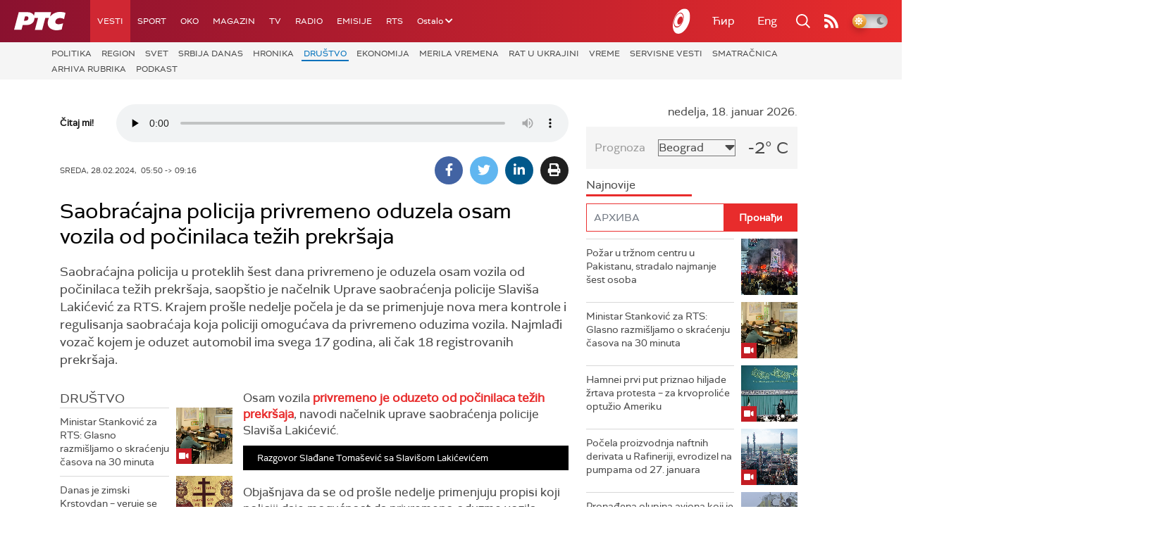

--- FILE ---
content_type: text/html;charset=UTF-8
request_url: https://www.rts.rs/boxes/videoBox.jsp?boxId=50631119&autoplay=false&pClass=box-left
body_size: 354
content:








    
        
        
    
        
            <div class="box-video box-left box620" style="width:100%">
                <span class="hide">50631119</span>
                
                    <span class="boxCaption">
                        Разговор Слађане Томашевић са Славишом Лакићевићем
                        
                        
                        </span>
                
                <div class="videoWrapper">
                    <div id="videoBox-1567710" class="brid"></div>
                    
                </div>
            </div>
            <script type="text/javascript">
                $bp("videoBox-" + "1567710", {"id": "34612", "width": "480", "height": "270", "video": "1567710"});
            </script>
        
        
    


--- FILE ---
content_type: text/html; charset=utf-8
request_url: https://www.google.com/recaptcha/api2/aframe
body_size: 270
content:
<!DOCTYPE HTML><html><head><meta http-equiv="content-type" content="text/html; charset=UTF-8"></head><body><script nonce="U-rmk8WLf_xR-6P3ohSpvw">/** Anti-fraud and anti-abuse applications only. See google.com/recaptcha */ try{var clients={'sodar':'https://pagead2.googlesyndication.com/pagead/sodar?'};window.addEventListener("message",function(a){try{if(a.source===window.parent){var b=JSON.parse(a.data);var c=clients[b['id']];if(c){var d=document.createElement('img');d.src=c+b['params']+'&rc='+(localStorage.getItem("rc::a")?sessionStorage.getItem("rc::b"):"");window.document.body.appendChild(d);sessionStorage.setItem("rc::e",parseInt(sessionStorage.getItem("rc::e")||0)+1);localStorage.setItem("rc::h",'1768729487561');}}}catch(b){}});window.parent.postMessage("_grecaptcha_ready", "*");}catch(b){}</script></body></html>